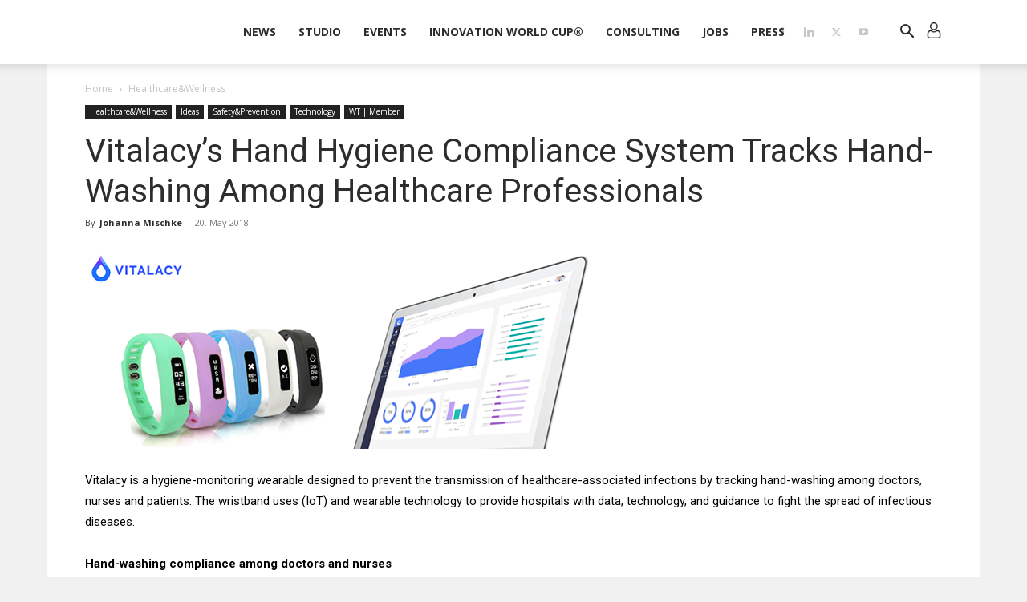

--- FILE ---
content_type: text/css; charset=utf-8
request_url: https://wt-obk.wearable-technologies.com/wp-content/cache/min/1/wp-content/themes/Newspaper-child/style.css?ver=1760444923
body_size: 1625
content:
.td-ss-main-sidebar{background:#efefef;padding-right:10px;-webkit-box-shadow:0 0 8px 0 rgba(0,0,0,.17);box-shadow:0 0 8px 0 rgba(0,0,0,.17)}.td-ss-main-sidebar h4.block-title,.td-ss-main-sidebar h4.block-title span{color:#000;background:transparent}ul#sidebar>li{margin-left:10px;background:#fff}.td-ss-main-sidebar h4.block-title{border-bottom:1px solid #ccc}.td-ss-main-sidebar .widget li{margin-left:0;padding-left:10px;margin-bottom:10px;line-height:1.6;padding-bottom:10px}.td-ss-main-sidebar .widget li:not(:last-child){border-bottom:1px solid #ccc}.td-main-sidebar{background:#efefef;padding-right:10px}.td-main-sidebar>div{background:#fff;display:block;padding:10px;-webkit-box-sizing:border-box;box-sizing:border-box;margin-top:10px;margin-bottom:20px}.td-main-sidebar>div h2{margin-top:0!important;font-size:12px;font-weight:400;padding:0 0 4px;border-bottom:1px solid #e5e5e5;color:#000;text-transform:uppercase;margin-bottom:10px}.td-main-sidebar .box_button_class a{background-color:#7f7f7f;border-radius:5px;padding:6px 12px;text-decoration:none;color:#fff;font-size:12px;vertical-align:middle}p.box_button_class{text-align:center}.sponsor_logo_wrapper,.media_logo_wrapper{overflow:hidden}.logo_visual,.media_partners_visual{width:50%;display:inline-block;position:relative;float:left;padding:3px 0;margin-top:5px;margin-bottom:5px;border-bottom:1px solid #e5e5e5;-webkit-box-sizing:border-box;box-sizing:border-box}.logo_visual:nth-child(odd),.media_partners_visual:nth-child(odd){clear:left}.logo_visual img,.media_partners_visual img{max-width:145px;max-height:85px;margin:auto;width:auto;height:auto;display:block}.logo_visual:nth-child(odd):after,.media_partners_visual:nth-child(odd):after{display:block;position:absolute;height:100%;width:1px;background:#e5e5e5;right:0;top:-5px;content:'';margin:auto}.logo_visual:nth-child(even)+.logo_visual:nth-last-child(2),.logo_visual:last-child,.media_partners_visual:nth-child(even)+.media_partners_visual:nth-last-child(2),.media_partners_visual:last-child{border-bottom:none}.visual{display:inline-block;margin-right:10px}.visual img{width:55px}.name_text{display:inline-block;vertical-align:top}.td-main-sidebar>div .name_text h2{border-bottom:0;margin:0;padding:0;font-size:11px;line-height:1.9;color:#7f7f7f;font-weight:700;text-transform:initial}.speaker-name{display:block;font-style:normal}.speaker-thumb{border:1px solid #777678;width:150px;height:150px}.speaker-firm{display:block;font-style:normal}.logo_slider_wrapper li span{display:block;line-height:88px;text-align:center}.speaker-tooltip-pos{position:absolute;top:4px;left:0}.speaker-tooltip{position:absolute;width:400px;left:-170px;bottom:0;background-color:#f6f7f6;border:1px solid #e5e5e5;visibility:hidden;filter:alpha(opacity=0);opacity:0}.speaker-tooltip-arrow{position:absolute;left:50%;margin-left:-5px;bottom:-21px;width:1px;height:1px;border:10px solid #e5e5e5;border-color:#e5e5e5 transparent transparent transparent}.speaker-tooltip-title{margin:0;padding:6px 15px;font-size:14px;font-family:allerlight;font-weight:400;background-color:#cbbec2}.speaker-tooltip-body{padding:0 15px}.speaker-tooltip-body>div{background-color:#dedede;padding:10px;margin:15px 0}.speaker-tooltip-body>div>h4{margin:0;padding:3px 0;font-size:11px;font-family:allerlight;font-weight:400;line-height:1.4}.speaker-tooltip-body>div>p{margin:0;padding:3px 0;font-size:11px;font-family:Helvetica,Arial,sans-serif;line-height:1.4}li.speaker{position:relative}.register_page_wrapper{display:-webkit-box;display:-ms-flexbox;display:flex;-webkit-box-pack:justify;-ms-flex-pack:justify;justify-content:space-between}.register_page_wrapper div#primary{width:calc(100% - 360px);margin-left:0;margin-right:auto;padding-top:40px}.register_page_wrapper div#secondary{width:340px;padding:15px;background:#efefef}.register_page_wrapper div#secondary>*{padding:10px;background:#fff;-webkit-box-shadow:0 0 8px 0 rgba(0,0,0,.17);box-shadow:0 0 8px 0 rgba(0,0,0,.17)}.register_page_wrapper iframe{width:100%}.register_page_wrapper div#secondary>aside>h1{margin-top:10px}@media(max-width:767px){.register_page_wrapper{-ms-flex-wrap:wrap;flex-wrap:wrap}.register_page_wrapper div#primary,.register_page_wrapper div#secondary{width:100%}.register_page_wrapper div#primary{overflow:auto}.register_page_wrapper div#primary iframe{width:650px}}p.box_button_class>a{background-color:#7f7f7f;border-radius:5px;padding:6px 12px;text-decoration:none;color:#fff;font-size:12px;vertical-align:middle}.event_registration_box{margin-bottom:40px}.logo_table ul{list-style:none;overflow:hidden;margin:0;padding:0}.logo_table li{display:inline-block;vertical-align:top;padding:3px 0;margin:0;width:160px;border-bottom:1px solid #e5e5e5}.logo_table li.first-row{border-top:1px solid #e5e5e5}.logo_table li.first-in-row{border-left:1px solid #e5e5e5}.logo_table li.last-in-row{border-right:1px solid #e5e5e5}.logo_table li span{display:block;line-height:88px;text-align:center;height:88px}.logo_table li img{max-width:155px;max-height:84px;vertical-align:middle}.logo_table li{border-left:1px solid #e5e5e5}img.speaker-thumb{width:100px;height:100px}.speakers{background-color:#f6f7f6}h2.speakers-title{padding-top:10px;padding-left:22px}strong.speaker-firm{font-size:12px;font-family:Helvetica,Arial,sans-serif}.speakers-wrap ul{padding:0 50px 20px 50px!important}.speakers-list .slick-next{right:8px;color:#313131!important;top:40%!important}.speakers-list .slick-prev{left:8px;color:#313131!important;top:40%!important}.speakers-list .slick-prev:before{color:#313131!important}.speakers-list .slick-next:before{color:#313131!important}.speakers-list .slick-prev:before{content:'';display:block;height:0;width:0;border:8px solid transparent;border-right-color:#c6c6c8}.speakers-list .slick-next:before{content:'';display:block;height:0;width:0;border:8px solid transparent;border-left-color:#c6c6c8}.speakers-wrap ul li{font-size:12px!important;line-height:14px;width:75px!important;display:block!important}img.speaker-thumb{width:75px;height:75px}strong.speaker-firm{line-height:14px!important}.speakers-wrap ul li em{font-size:12px;line-height:15px;padding-top:5px!important}.event_detail_link .btn.btn-primary{font-size:13px;line-height:39px;height:41px;background-color:#e1b71a;display:block;font-family:'Roboto',sans-serif;text-align:center;position:relative;pointer-events:auto!important;color:#fff;width:500px;max-width:100%}.event_detail_link span.tdm-btn-text{display:block;margin:auto}.event_detail_link{clear:both}.testevents>div:not(.pagination){padding-bottom:50px;border-bottom:2px dashed;margin-bottom:20px;border-color:#878787}#event3-id-19645 .event_detail_link .btn.btn-primary{background-color:#00b7d1}#event3-id-19505 .event_detail_link .btn.btn-primary{background-color:#541f2d}#event3-id-19304 .event_detail_link .btn.btn-primary{background-color:#3a86a6}#event3-id-17995 .event_detail_link .btn.btn-primary{background-color:#ce9e41}#event3-id-17326 .event_detail_link .btn.btn-primary{background-color:#dcac30}#event3-id-17131 .event_detail_link .btn.btn-primary{background-color:#379fcb}#event3-id-13363 .event_detail_link .btn.btn-primary{background-color:#f08700}.event_detail_link{display:flex;justify-content:space-between;flex-wrap:wrap}.event_detail_link .btn.btn-primary{margin-bottom:20px}.speakers-wrap .slick-dots{top:100%}.single-events .entry-header{display:block}li.mobile-only{display:block}@media (min-width:768px){li.mobile-only{display:none}}#subscriber-login{display:none}@media (min-width:768px){#subscriber-login{display:block;float:right;height:80px;display:flex;align-items:center}#subscriber-login img{width:20px;height:auto}.small-height{height:48px!important}}a.tribe-events-gcal.tribe-events-button,a.tribe-events-ical.tribe-events-button{background-color:#21759b;color:#fff;padding:6px 12px}.woocommerce form.woocommerce-checkout #payment .tnp-nl-checkout.form-row{padding-left:0}

--- FILE ---
content_type: application/javascript; charset=utf-8
request_url: https://wt-obk.wearable-technologies.com/wp-content/cache/min/1/wp-content/themes/Newspaper-child/js/custom.js?ver=1760444924
body_size: -148
content:
jQuery(document).ready(function($){$(window).on("revolution.slide.onloaded",function(){var banner_height=$("rs-fullwidth-wrap").height();var set_sticky=!1;var set_sticky_new=!1;$(window).on("scroll",function(){var scroll=$(window).scrollTop();if(scroll>=banner_height){set_sticky_new=!0}else{set_sticky_new=!1}
if(set_sticky_new!=set_sticky&&set_sticky_new){$("#subscriber-login").addClass("small-height");set_sticky=!0}else if(set_sticky_new!=set_sticky&&!set_sticky_new){$("#subscriber-login").removeClass("small-height");set_sticky=!1}})})});jQuery(window).on('load',function(){setTimeout(function(){td_resize_videos()},2000)})